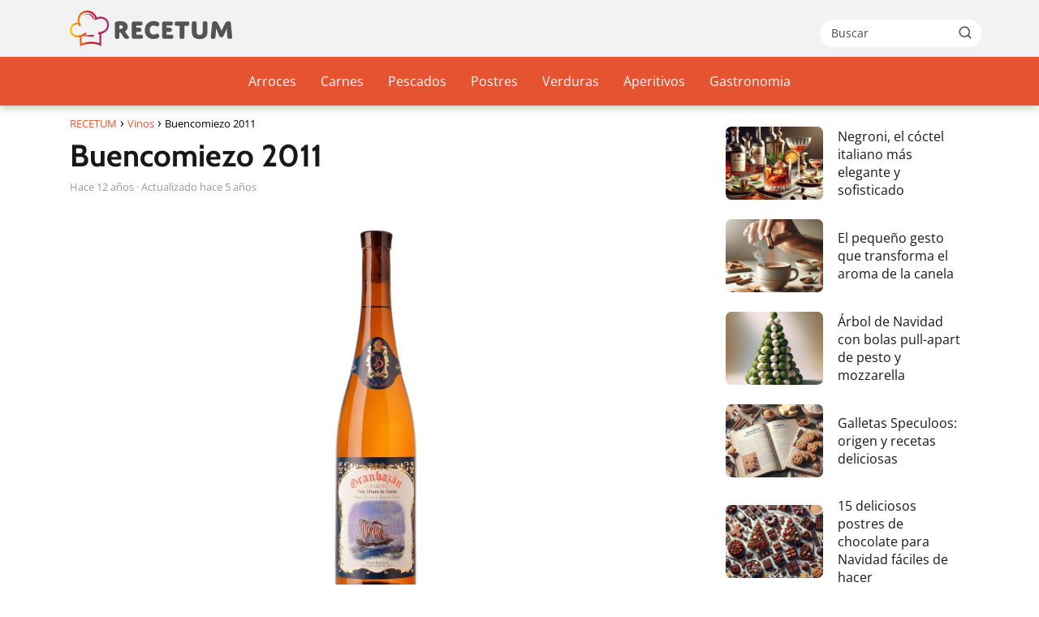

--- FILE ---
content_type: text/html; charset=UTF-8
request_url: https://www.recetum.com/buencomiezo-2011/
body_size: 17351
content:
<!DOCTYPE html><html lang="es" ><head><script data-no-optimize="1">var litespeed_docref=sessionStorage.getItem("litespeed_docref");litespeed_docref&&(Object.defineProperty(document,"referrer",{get:function(){return litespeed_docref}}),sessionStorage.removeItem("litespeed_docref"));</script> <meta charset="UTF-8"><meta name="viewport" content="width=device-width, initial-scale=1.0, maximum-scale=2.0"><meta name='robots' content='index, follow, max-image-preview:large, max-snippet:-1, max-video-preview:-1'/><link rel="dns-prefetch" href="https://www.googletagmanager.com"><link rel="preconnect" href="https://www.googletagmanager.com" crossorigin><link rel="preconnect" href="https://pagead2.googlesyndication.com" crossorigin><link rel="preconnect" href="https://googleads.g.doubleclick.net" crossorigin><link rel="preconnect" href="https://tpc.googlesyndication.com" crossorigin><link rel="preconnect" href="https://stats.g.doubleclick.net" crossorigin><link rel="preconnect" href="https://cm.g.doubleclick.net" crossorigin><link rel="preload" href="https://securepubads.g.doubleclick.net/tag/js/gpt.js" as="script"><script id="google_gtagjs-js-consent-mode-data-layer" type="litespeed/javascript">window.dataLayer=window.dataLayer||[];function gtag(){dataLayer.push(arguments)}gtag('consent','default',{"ad_personalization":"denied","ad_storage":"denied","ad_user_data":"denied","analytics_storage":"denied","functionality_storage":"denied","security_storage":"denied","personalization_storage":"denied","region":["AT","BE","BG","CH","CY","CZ","DE","DK","EE","ES","FI","FR","GB","GR","HR","HU","IE","IS","IT","LI","LT","LU","LV","MT","NL","NO","PL","PT","RO","SE","SI","SK"],"wait_for_update":500});window._googlesitekitConsentCategoryMap={"statistics":["analytics_storage"],"marketing":["ad_storage","ad_user_data","ad_personalization"],"functional":["functionality_storage","security_storage"],"preferences":["personalization_storage"]};window._googlesitekitConsents={"ad_personalization":"denied","ad_storage":"denied","ad_user_data":"denied","analytics_storage":"denied","functionality_storage":"denied","security_storage":"denied","personalization_storage":"denied","region":["AT","BE","BG","CH","CY","CZ","DE","DK","EE","ES","FI","FR","GB","GR","HR","HU","IE","IS","IT","LI","LT","LU","LV","MT","NL","NO","PL","PT","RO","SE","SI","SK"],"wait_for_update":500}</script> <title>Buencomiezo 2011</title><meta name="description" content="Buencomiezo 2011"/><link rel="canonical" href="https://www.recetum.com/buencomiezo-2011/"/><meta property="og:locale" content="es_ES"/><meta property="og:type" content="article"/><meta property="og:title" content="Buencomiezo 2011"/><meta property="og:description" content="Buencomiezo 2011"/><meta property="og:url" content="https://www.recetum.com/buencomiezo-2011/"/><meta property="og:site_name" content="RECETUM"/><meta property="article:published_time" content="2013-12-16T08:00:15+00:00"/><meta property="article:modified_time" content="2020-08-08T16:22:11+00:00"/><meta property="og:image" content="https://www.recetum.com/wp-content/uploads/2013/12/buencomiezo-2011.jpg"/><meta property="og:image:width" content="350"/><meta property="og:image:height" content="501"/><meta property="og:image:type" content="image/jpeg"/><meta name="author" content="Recetum"/><meta name="twitter:card" content="summary_large_image"/><meta name="twitter:label1" content="Escrito por"/><meta name="twitter:data1" content="Recetum"/><meta name="twitter:label2" content="Tiempo de lectura"/><meta name="twitter:data2" content="2 minutos"/> <script type="application/ld+json" class="yoast-schema-graph">{"@context":"https://schema.org","@graph":[{"@type":"Article","@id":"https://www.recetum.com/buencomiezo-2011/#article","isPartOf":{"@id":"https://www.recetum.com/buencomiezo-2011/"},"author":{"name":"Recetum","@id":"https://www.recetum.com/#/schema/person/fa5533d4df50d8de2688ed9284218ddc"},"headline":"Buencomiezo 2011","datePublished":"2013-12-16T08:00:15+00:00","dateModified":"2020-08-08T16:22:11+00:00","mainEntityOfPage":{"@id":"https://www.recetum.com/buencomiezo-2011/"},"wordCount":426,"publisher":{"@id":"https://www.recetum.com/#organization"},"image":{"@id":"https://www.recetum.com/buencomiezo-2011/#primaryimage"},"thumbnailUrl":"https://www.recetum.com/wp-content/uploads/2013/12/buencomiezo-2011.jpg","articleSection":["Gastrobierzo","Notas de cata","Vinos"],"inLanguage":"es"},{"@type":"WebPage","@id":"https://www.recetum.com/buencomiezo-2011/","url":"https://www.recetum.com/buencomiezo-2011/","name":"Buencomiezo 2011","isPartOf":{"@id":"https://www.recetum.com/#website"},"primaryImageOfPage":{"@id":"https://www.recetum.com/buencomiezo-2011/#primaryimage"},"image":{"@id":"https://www.recetum.com/buencomiezo-2011/#primaryimage"},"thumbnailUrl":"https://www.recetum.com/wp-content/uploads/2013/12/buencomiezo-2011.jpg","datePublished":"2013-12-16T08:00:15+00:00","dateModified":"2020-08-08T16:22:11+00:00","description":"Buencomiezo 2011","inLanguage":"es","potentialAction":[{"@type":"ReadAction","target":["https://www.recetum.com/buencomiezo-2011/"]}]},{"@type":"ImageObject","inLanguage":"es","@id":"https://www.recetum.com/buencomiezo-2011/#primaryimage","url":"https://www.recetum.com/wp-content/uploads/2013/12/buencomiezo-2011.jpg","contentUrl":"https://www.recetum.com/wp-content/uploads/2013/12/buencomiezo-2011.jpg","width":350,"height":501,"caption":"Buencomiezo 2011 1"},{"@type":"WebSite","@id":"https://www.recetum.com/#website","url":"https://www.recetum.com/","name":"RECETUM","description":"Tu web de recetas gastronómicas","publisher":{"@id":"https://www.recetum.com/#organization"},"potentialAction":[{"@type":"SearchAction","target":{"@type":"EntryPoint","urlTemplate":"https://www.recetum.com/?s={search_term_string}"},"query-input":{"@type":"PropertyValueSpecification","valueRequired":true,"valueName":"search_term_string"}}],"inLanguage":"es"},{"@type":"Organization","@id":"https://www.recetum.com/#organization","name":"RECETUM","url":"https://www.recetum.com/","logo":{"@type":"ImageObject","inLanguage":"es","@id":"https://www.recetum.com/#/schema/logo/image/","url":"https://www.recetum.com/wp-content/uploads/2025/06/recetum-logo-2025.svg","contentUrl":"https://www.recetum.com/wp-content/uploads/2025/06/recetum-logo-2025.svg","width":352,"height":77,"caption":"RECETUM"},"image":{"@id":"https://www.recetum.com/#/schema/logo/image/"}},{"@type":"Person","@id":"https://www.recetum.com/#/schema/person/fa5533d4df50d8de2688ed9284218ddc","name":"Recetum"}]}</script> <link rel='dns-prefetch' href='//www.googletagmanager.com'/><link rel='dns-prefetch' href='//pagead2.googlesyndication.com'/><style id='wp-img-auto-sizes-contain-inline-css' type='text/css'>img:is([sizes=auto i],[sizes^="auto," i]){contain-intrinsic-size:3000px 1500px}/*# sourceURL=wp-img-auto-sizes-contain-inline-css */</style><link data-optimized="2" rel="stylesheet" href="https://www.recetum.com/wp-content/litespeed/css/6eadbe1e0acdf91614c64fe04562e2d8.css?ver=3503f" /><style id='classic-theme-styles-inline-css' type='text/css'>/*! This file is auto-generated */.wp-block-button__link{color:#fff;background-color:#32373c;border-radius:9999px;box-shadow:none;text-decoration:none;padding:calc(.667em + 2px) calc(1.333em + 2px);font-size:1.125em}.wp-block-file__button{background:#32373c;color:#fff;text-decoration:none}/*# sourceURL=/wp-includes/css/classic-themes.min.css */</style><style id='asap-style-inline-css' type='text/css'>body {font-family: 'Open Sans', sans-serif !important;background: #FFFFFF;font-weight: 400 !important;}h1,h2,h3,h4,h5,h6 {font-family: 'Cabin', sans-serif !important;font-weight: 700;line-height: 1.3;}h1 {color:#181818}h2,h5,h6{color:#181818}h3{color:#181818}h4{color:#181818}.home-categories .article-loop:hover h3,.home-categories .article-loop:hover p {color:#181818 !important;}.grid-container .grid-item h2 {font-family: 'Cabin', sans-serif !important;font-weight: 700;font-size: 25px !important;line-height: 1.3;}.design-3 .grid-container .grid-item h2,.design-3 .grid-container .grid-item h2 {font-size: 25px !important;}.home-categories h2 {font-family: 'Cabin', sans-serif !important;font-weight: 700;font-size: calc(25px - 4px) !important;line-height: 1.3;}.home-categories .featured-post h3 {font-family: 'Cabin', sans-serif !important;font-weight: 700 !important;font-size: 25px !important;line-height: 1.3;}.home-categories .article-loop h3,.home-categories .regular-post h3 {font-family: 'Cabin', sans-serif !important;font-weight: 700 !important;}.home-categories .regular-post h3 {font-size: calc(18px - 1px) !important;}.home-categories .article-loop h3,.design-3 .home-categories .regular-post h3 {font-size: 18px !important;}.article-loop p,.article-loop h2,.article-loop h3,.article-loop h4,.article-loop span.entry-title, .related-posts p,.last-post-sidebar p,.woocommerce-loop-product__title {font-family: 'Open Sans', sans-serif !important;font-size: 18px !important;font-weight: 400 !important;}.article-loop-featured p,.article-loop-featured h2,.article-loop-featured h3 {font-family: 'Open Sans', sans-serif !important;font-size: 18px !important;font-weight: bold !important;}.article-loop .show-extract p,.article-loop .show-extract span {font-family: 'Open Sans', sans-serif !important;font-weight: 400 !important;}.home-categories .content-area .show-extract p {font-size: calc(18px - 2px) !important;}a {color: #e65330;}.the-content .post-index span,.des-category .post-index span {font-size:18px;}.the-content .post-index li,.the-content .post-index a,.des-category .post-index li,.des-category .post-index a,.comment-respond > p > span > a,.asap-pros-cons-title span,.asap-pros-cons ul li span,.woocommerce #reviews #comments ol.commentlist li .comment-text p,.woocommerce #review_form #respond p,.woocommerce .comment-reply-title,.woocommerce form .form-row label, .woocommerce-page form .form-row label {font-size: calc(18px - 2px);}.content-tags a,.tagcloud a {border:1px solid #e65330;}.content-tags a:hover,.tagcloud a:hover {color: #e6533099;}p,.the-content ul li,.the-content ol li,.content-wc ul li.content-wc ol li {color: #181818;font-size: 18px;line-height: 1.6;}.comment-author cite,.primary-sidebar ul li a,.woocommerce ul.products li.product .price,span.asap-author,.content-cluster .show-extract span,.home-categories h2 a {color: #181818;}.comment-body p,#commentform input,#commentform textarea{font-size: calc(18px - 2px);}.social-title,.primary-sidebar ul li a {font-size: calc(18px - 3px);}.breadcrumb a,.breadcrumb span,.woocommerce .woocommerce-breadcrumb {font-size: calc(18px - 5px);}.content-footer p,.content-footer li,.content-footer .widget-bottom-area,.search-header input:not([type=submit]):not([type=radio]):not([type=checkbox]):not([type=file]) {font-size: calc(18px - 4px) !important;}.search-header input:not([type=submit]):not([type=radio]):not([type=checkbox]):not([type=file]) {border:1px solid #FFFFFF26 !important;}h1 {font-size: 38px;}.archive .content-loop h1 {font-size: calc(38px - 2px);}.asap-hero h1 {font-size: 32px;}h2 {font-size: 32px;}h3 {font-size: 28px;}h4 {font-size: 23px;}.site-header,#cookiesbox {background: #e65330;}.site-header-wc a span.count-number {border:1px solid #FFFFFF;}.content-footer {background: #e65330;}.comment-respond > p,.area-comentarios ol > p,.error404 .content-loop p + p,.search .content-loop .search-home + p {border-bottom:1px solid #e65330}.home-categories h2:after,.toc-rapida__item.is-active::before {background: #e65330}.pagination a,.nav-links a,.woocommerce #respond input#submit,.woocommerce a.button, .woocommerce button.button,.woocommerce input.button,.woocommerce #respond input#submit.alt,.woocommerce a.button.alt,.woocommerce button.button.alt,.woocommerce input.button.alt,.wpcf7-form input.wpcf7-submit,.woocommerce-pagination .page-numbers a,.woocommerce-pagination .page-numbers span {background: #e65330;color: #FFFFFF !important;}.woocommerce div.product .woocommerce-tabs ul.tabs li.active {border-bottom: 2px solid #e65330;}.pagination a:hover,.nav-links a:hover,.woocommerce-pagination .page-numbers a:hover,.woocommerce-pagination .page-numbers span:hover {background: #e65330B3;}.woocommerce-pagination .page-numbers .current {background: #FFFFFF;color: #181818 !important;}.article-loop a span.entry-title{color:#181818 !important;}.article-loop a:hover p,.article-loop a:hover h2,.article-loop a:hover h3,.article-loop a:hover span.entry-title,.home-categories-h2 h2 a:hover {color: #e65330 !important;}.article-loop.custom-links a:hover span.entry-title,.asap-loop-horizontal .article-loop a:hover span.entry-title {color: #181818 !important;}#commentform input,#commentform textarea {border: 2px solid #e65330;font-weight: 400 !important;}.content-loop,.content-loop-design {max-width: 1140px;}.site-header-content,.site-header-content-top {max-width: 1140px;}.content-footer {max-width: calc(1140px - 32px); }.content-footer-social {background: #e653301A;}.content-single {max-width: 1140px;}.content-page {max-width: 1140px;}.content-wc {max-width: 980px;}.reply a,.go-top {background: #e65330;color: #FFFFFF;}.reply a {border: 2px solid #e65330;}#commentform input[type=submit] {background: #e65330;color: #FFFFFF;}.site-header a,header,header label,.site-name h1 {color: #FFFFFF;}.content-footer a,.content-footer p,.content-footer .widget-area,.content-footer .widget-content-footer-bottom {color: #FFFFFF;}header .line {background: #FFFFFF;}.site-logo img {max-width: 200px;width:100%;}.content-footer .logo-footer img {max-width: 200px;}.search-header {margin-left: 0px;}.primary-sidebar {width:300px;}p.sidebar-title {font-size:calc(18px + 1px);}.comment-respond > p,.area-comentarios ol > p,.asap-subtitle,.asap-subtitle p {font-size:calc(18px + 2px);}.popular-post-sidebar ol a {color:#181818;font-size:calc(18px - 2px);}.popular-post-sidebar ol li:before,.primary-sidebar div ul li:before {border-color: #e65330;}.search-form input[type=submit] {background:#e65330;}.search-form {border:2px solid #e65330;}.sidebar-title:after {background:#e65330;}.single-nav .nav-prev a:before, .single-nav .nav-next a:before {border-color:#e65330;}.single-nav a {color:#181818;font-size:calc(18px - 3px);}.the-content .post-index {border-top:2px solid #e65330;}.the-content .post-index #show-table {color:#e65330;font-size: calc(18px - 3px);font-weight: 400;}.the-content .post-index .btn-show {font-size: calc(18px - 3px) !important;}.search-header form {width:200px;}.site-header .site-header-wc svg {stroke:#FFFFFF;}.item-featured {color:#FFFFFF;background:#e65330;}.item-new {color:#FFFFFF;background:#e83030;}.asap-style1.asap-popular ol li:before {border:1px solid #181818;}.asap-style2.asap-popular ol li:before {border:2px solid #e65330;}.category-filters a.checked .checkbox {background-color: #e65330; border-color: #e65330;background-image: url('data:image/svg+xml;charset=UTF-8,<svg viewBox="0 0 16 16" fill="%23FFFFFF" xmlns="http://www.w3.org/2000/svg"><path d="M5.5 11.793l-3.646-3.647.708-.707L5.5 10.379l6.646-6.647.708.707-7.354 7.354z"/></svg>');}.category-filters a:hover .checkbox {border-color: #e65330;}.design-2 .content-area.latest-post-container,.design-3 .regular-posts {grid-template-columns: repeat(3, 1fr);}.checkbox .check-table svg {stroke:#e65330;}html{scroll-behavior:smooth;}.article-content,#commentform input, #commentform textarea,.reply a,.woocommerce #respond input#submit, .woocommerce #respond input#submit.alt,.woocommerce-address-fields__field-wrapper input,.woocommerce-EditAccountForm input,.wpcf7-form input,.wpcf7-form textarea,.wpcf7-form input.wpcf7-submit,.grid-container .grid-item,.design-1 .featured-post-img,.design-1 .regular-post-img,.design-1 .lastest-post-img,.design-2 .featured-post-img,.design-2 .regular-post-img,.design-2 .lastest-post-img,.design-2 .grid-item,.design-2 .grid-item .grid-image-container,.design-2 .regular-post,.home.design-2.asap-box-design .article-loop,.design-3 .featured-post-img,.design-3 .regular-post-img,.design-3 .lastest-post-img {border-radius: 7px !important;}.pagination a, .pagination span, .nav-links a {border-radius:50%;min-width:2.5rem;}.reply a {padding:6px 8px !important;}.asap-icon,.asap-icon-single {border-radius:50%;}.asap-icon{margin-right:1px;padding:.6rem !important;}.content-footer-social {border-top-left-radius:7px;border-top-right-radius:7px;}.item-featured,.item-new,.average-rating-loop {border-radius:2px;}.content-item-category > span {border-top-left-radius: 3px;border-top-right-radius: 3px;}.woocommerce span.onsale,.woocommerce a.button,.woocommerce button.button, .woocommerce input.button, .woocommerce a.button.alt, .woocommerce button.button.alt, .woocommerce input.button.alt,.product-gallery-summary .quantity input,#add_payment_method table.cart input,.woocommerce-cart table.cart input, .woocommerce-checkout table.cart input,.woocommerce div.product form.cart .variations select {border-radius:2rem !important;}.search-home input {border-radius:2rem !important;padding: 0.875rem 1.25rem !important;}.search-home button.s-btn {margin-right:1.25rem !important;}#cookiesbox p,#cookiesbox a {color: #FFFFFF;}#cookiesbox button {background: #FFFFFF;color:#e65330;}@media (max-width: 1050px) and (min-width:481px) {.article-loop-featured .article-image-featured {border-radius: 7px !important;}}@media (min-width:1050px) { #autocomplete-results {border-radius:3px;}ul.sub-menu,ul.sub-menu li {border-radius:7px;}.search-header input {border-radius:2rem !important;padding: 0 3 0 .85rem !important;}.search-header button.s-btn {width:2.65rem !important;}.site-header .asap-icon svg { stroke: #FFFFFF !important;}}@media (min-width:1050px) {.content-footer {border-top-left-radius:7px;border-top-right-radius:7px;}}.article-content {height:196px;}.content-thin .content-cluster .article-content {height:160px !important;}.last-post-sidebar .article-content {height: 140px;margin-bottom: 8px}.related-posts .article-content {height: 120px;}.asap-box-design .related-posts .article-content {min-height:120px !important;}.asap-box-design .content-thin .content-cluster .article-content {heigth:160px !important;min-height:160px !important;}@media (max-width:1050px) { .last-post-sidebar .article-content,.related-posts .article-content {height: 150px !important}}@media (max-width: 480px) {.article-content {height: 180px}}@media (min-width:480px){.asap-box-design .article-content:not(.asap-box-design .last-post-sidebar .article-content) {min-height:196px;}.asap-loop-horizontal .content-thin .asap-columns-1 .content-cluster .article-image,.asap-loop-horizontal .content-thin .asap-columns-1 .content-cluster .article-content {height:100% !important;}.asap-loop-horizontal .asap-columns-1 .article-image:not(.asap-loop-horizontal .last-post-sidebar .asap-columns-1 .article-image), .asap-loop-horizontal .asap-columns-1 .article-content:not(.asap-loop-horizontal .last-post-sidebar .asap-columns-1 .article-content) {height:100% !important;}.asap-loop-horizontal .asap-columns-2 .article-image,.asap-loop-horizontal .asap-columns-2 .article-content,.asap-loop-horizontal .content-thin .asap-columns-2 .content-cluster .article-image,.asap-loop-horizontal .content-thin .asap-columns-2 .content-cluster .article-content {min-height:140px !important;height:100% !important;}.asap-loop-horizontal .asap-columns-3 .article-image,.asap-loop-horizontal .asap-columns-3 .article-content,.asap-loop-horizontal .content-thin .asap-columns-3 .content-cluster .article-image,.asap-loop-horizontal .content-thin .asap-columns-3 .content-cluster .article-content {min-height:120px !important;height:100% !important;}.asap-loop-horizontal .asap-columns-4 .article-image,.asap-loop-horizontal .asap-columns-4 .article-content,.asap-loop-horizontal .content-thin .asap-columns-4 .content-cluster .article-image,.asap-loop-horizontal .content-thin .asap-columns-4.content-cluster .article-content {min-height:100px !important;height:100% !important;}.asap-loop-horizontal .asap-columns-5 .article-image,.asap-loop-horizontal .asap-columns-5 .article-content,.asap-loop-horizontal .content-thin .asap-columns-5 .content-cluster .article-image,.asap-loop-horizontal .content-thin .asap-columns-5 .content-cluster .article-content {min-height:90px !important;height:100% !important;}}@media(max-width:1050px) {.the-content .post-index {position:sticky;margin-top: 0 !important;box-shadow: 0 10px 30px rgba(0, 0, 0, 0.15);z-index:9;}.asap-box-design .the-content .post-index.width100vw {box-shadow: 0 10px 30px rgba(0, 0, 0, 0.15) !important;}.the-content .post-index li{margin-left:2px !important;}#index-table{display:none;}.check-table svg {transform: rotateX(180deg);}.asap-content-box {overflow:visible !important;}.asap-box-design .post-thumbnail {margin:1rem 0 !important;border-top-right-radius: 0.5rem;border-top-left-radius: 0.5rem;overflow: hidden;}.asap-back {z-index:9 !important;}}@media(min-width:1050px) {.the-content .post-index .btn-show {display:none !important;}}@media(max-width:1050px) {.the-content .post-index {top:0px;z-index:99999;}}.the-content .post-index {background:#e653301A !important;border:1px solid #e65330 !important;}.the-content .post-index .checkbox .check-table svg {stroke-width:1 !important;}@media(max-width:1050px) {.the-content .post-index {background:#fff !important;}}@media(max-width: 480px) {h1, .archive .content-loop h1 {font-size: calc(38px - 8px);}.asap-hero h1 {font-size: calc(32px - 8px);}h2 {font-size: calc(32px - 4px);}h3 {font-size: calc(28px - 4px);}.article-loop-featured .article-image-featured {border-radius: 7px !important;}}@media(min-width:1050px) {.content-thin {width: calc(95% - 300px);}#menu>ul {font-size: calc(18px - 2px);} #menu ul .menu-item-has-children:after {border: solid #FFFFFF;border-width: 0 2px 2px 0;}}@media(max-width:1050px) {#menu ul li .sub-menu li a:hover { color:#e65330 !important;}#menu ul>li ul>li>a{font-size: calc(18px - 2px);}}.last-post-sidebar {padding:0;margin-bottom:2rem !important;}.last-post-sidebar .article-loop a {display:flex !important;align-items: center;}.last-post-sidebar .article-loop p {width:100%;text-align:left !important;margin-bottom:0;font-size: calc(18px - 2px) !important;}.last-post-sidebar .article-content {margin-bottom:0 !important;margin-right:.5rem;min-width:120px;}.last-post-sidebar .article-image {height:90px !important;min-width:120px;}.last-post-sidebar article {margin-bottom:1.5rem !important;}.asap-box-design .last-post-sidebar .article-loop a {flex-direction: row;}.asap-box-design .last-post-sidebar .asap-box-container p {margin-bottom:0 !important;padding:0 10px 0 10px !important;} .asap-box-design .last-post-sidebar article:last-child { margin-bottom:3.5rem !important;}.last-post-sidebar .article-content {height:90px !important;}.asap-date-loop {font-size: calc(18px - 5px) !important;text-align:center;}.the-content h2:before,.the-content h2 span:before {margin-top: -70px;height: 70px; }.asap-content-logo-top {background: #f2f2f2;}.site-header-content{justify-content:center;}@media (max-width: 1050px){.site-logo img{max-height:36px;}#menu { margin-top: 60px;}.asap-content-logo-top {padding: 0 1rem !important;z-index: 9999;width: 100%;height:60px;}}@media (min-width: 1050px){.site-header-content-top {padding-left:1rem;padding-rigth:1rem;justify-content:space-between;}}@media (max-width: 1050px){.asap-content-logo-top {position:fixed;}}@media(min-width:1050px) {.site-header {box-shadow: 0 1px 12px rgb(0 0 0 / 30%);}.asap-content-logo-top {position: relative;z-index:9999;overflow:hidden;}}@media(max-width:1050px) {.asap-content-logo-top {box-shadow: 0 1px 12px rgb(0 0 0 / 30%);}}.content-footer .widget-area {padding-right:2rem;}footer {background: #e65330;}.content-footer {padding:20px;}.content-footer p.widget-title {margin-bottom:10px;}.content-footer .logo-footer {width:100%;align-items:flex-start;}.content-footer-social {width: 100%;}.content-single,content-page {margin-bottom:2rem;}.content-footer-social > div {max-width: calc(1140px - 32px);margin:0 auto;}.content-footer .widget-bottom-area {margin-top:1.25rem;}.content-footer .widget-bottom-title {display: none;}@media (min-width:1050px) {.content-footer {padding:30px 0;}.content-footer .logo-footer {margin:0 1rem 0 0 !important;padding-right:2rem !important;}}@media (max-width:1050px) {.content-footer .logo-footer {margin:0 0 1rem 0 !important;}.content-footer .widget-area {margin-top:2rem !important;}}@media (max-width: 1050px) {header label {width: 64px;height: 64px;position: fixed;padding:0;right: 1.5rem;bottom: 6rem;border-radius: 50%;-webkit-box-shadow: 0px 4px 8px 0px rgba(0,0,0,0.5);box-shadow: 0px 4px 8px 0px rgba(0,0,0,0.5);background-color: #fff;-webkit-transition: 300ms ease all;transition: 300ms ease all;z-index:101;display: flex;align-items: center;}.site-header-content {justify-content: center;}.line {background:#282828 !important;}.circle {margin:0 auto;width: 24px;height: 24px;}}@media (max-width: 1050px) {#menu {margin-top: 30px !important;}}.search-header input {background:#FFFFFF !important;}.search-header button.s-btn,.search-header input::placeholder {color: #484848 !important;opacity:1 !important;}.search-header button.s-btn:hover {opacity:.7 !important;}.search-header input:not([type=submit]):not([type=radio]):not([type=checkbox]):not([type=file]) {border-color: #FFFFFF !important;}@media(min-width:768px) {.design-1 .grid-container .grid-item.item-2 h2,.design-1 .grid-container .grid-item.item-4 h2 {font-size: calc(25px - 8px) !important;}}@media (max-width: 768px) {.woocommerce ul.products[class*="columns-"] li.product,.woocommerce-page ul.products[class*="columns-"] li.product {width: 50% !important;}}.asap-megamenu-overlay.asap-megamenu-dropdown .asap-megamenu-container {width: 100%;padding: 0;}@media (min-width: 1050px) {.asap-megamenu-overlay.asap-megamenu-dropdown .asap-megamenu-container {max-width: calc(1140px - 2rem) !important;width: calc(1140px - 2rem) !important;margin: 0 auto !important;}}.asap-megamenu-overlay.asap-megamenu-dropdown .asap-megamenu-header,.asap-megamenu-overlay.asap-megamenu-dropdown .asap-megamenu-content {padding-left: 1rem;padding-right: 1rem;}/*# sourceURL=asap-style-inline-css */</style><link rel='shortlink' href='https://www.recetum.com/?p=12252'/><style type="text/css">.aawp .aawp-tb__row--highlight{background-color:#256aaf;}.aawp .aawp-tb__row--highlight{color:#fff;}.aawp .aawp-tb__row--highlight a{color:#fff;}</style><meta name="generator" content="Site Kit by Google 1.170.0"/><meta name="theme-color" content="#f2f2f2"><link rel="preload" as="image" href="https://www.recetum.com/wp-content/uploads/2013/12/buencomiezo-2011.jpg" imagesrcset="https://www.recetum.com/wp-content/uploads/2013/12/buencomiezo-2011.jpg 350w, https://www.recetum.com/wp-content/uploads/2013/12/buencomiezo-2011-42x60.jpg 42w" imagesizes="(max-width: 350px) 100vw, 350px"/><style>@font-face { font-family: "Open Sans"; font-style: normal; font-weight: 400; src: local(""), url("https://www.recetum.com/wp-content/themes/asap/assets/fonts/open-sans-400.woff2") format("woff2"), url("https://www.recetum.com/wp-content/themes/asap/assets/fonts/open-sans-400.woff") format("woff"); font-display: swap; } @font-face { font-family: "Open Sans"; font-style: normal; font-weight: 700; src: local(""), url("https://www.recetum.com/wp-content/themes/asap/assets/fonts/open-sans-700.woff2") format("woff2"), url("https://www.recetum.com/wp-content/themes/asap/assets/fonts/open-sans-700.woff") format("woff"); font-display: swap; } @font-face { font-family: "Cabin"; font-style: normal; font-weight: 700; src: local(""), url("https://www.recetum.com/wp-content/themes/asap/assets/fonts/cabin-700.woff2") format("woff2"), url("https://www.recetum.com/wp-content/themes/asap/assets/fonts/cabin-700.woff") format("woff"); font-display: swap; }</style> <script type="application/ld+json">{"@context":"http:\/\/schema.org","@type":"Organization","name":"RECETUM","alternateName":"Tu web de recetas gastron\u00f3micas","url":"https:\/\/www.recetum.com","logo":"https:\/\/www.recetum.com\/wp-content\/uploads\/2025\/06\/recetum-logo-2025.svg"}</script> <script type="application/ld+json">{"@context":"https:\/\/schema.org","@type":"Article","mainEntityOfPage":{"@type":"WebPage","@id":"https:\/\/www.recetum.com\/buencomiezo-2011\/"},"headline":"Buencomiezo 2011","image":{"@type":"ImageObject","url":"https:\/\/www.recetum.com\/wp-content\/uploads\/2013\/12\/buencomiezo-2011.jpg"},"author":{"@type":"Person","name":"Recetum","sameAs":"https:\/\/www.recetum.com\/author\/raulfg\/"},"publisher":{"@type":"Organization","name":"RECETUM","logo":{"@type":"ImageObject","url":"https:\/\/www.recetum.com\/wp-content\/uploads\/2025\/06\/recetum-logo-2025.svg"}},"datePublished":"2013-12-16T10:00:15+01:00","dateModified":"2020-08-08T17:22:11+01:00"}</script> <script type="application/ld+json">{"@context":"https:\/\/schema.org","@type":"WebSite","url":"https:\/\/www.recetum.com","potentialAction":{"@type":"SearchAction","target":{"@type":"EntryPoint","urlTemplate":"https:\/\/www.recetum.com\/?s={s}"},"query-input":"required name=s"}}</script> <meta name="google-adsense-platform-account" content="ca-host-pub-2644536267352236"><meta name="google-adsense-platform-domain" content="sitekit.withgoogle.com"><script type="litespeed/javascript" data-src="https://pagead2.googlesyndication.com/pagead/js/adsbygoogle.js?client=ca-pub-1100487810726127&amp;host=ca-host-pub-2644536267352236" crossorigin="anonymous"></script><script type="litespeed/javascript" data-src="https://pagead2.googlesyndication.com/pagead/js/adsbygoogle.js?client=ca-pub-9350942444768441" crossorigin="anonymous"></script><link rel="icon" href="https://www.recetum.com/wp-content/uploads/2025/06/recetum-favicon.svg" sizes="32x32"/><link rel="icon" href="https://www.recetum.com/wp-content/uploads/2025/06/recetum-favicon.svg" sizes="192x192"/><link rel="apple-touch-icon" href="https://www.recetum.com/wp-content/uploads/2025/06/recetum-favicon.svg"/><meta name="msapplication-TileImage" content="https://www.recetum.com/wp-content/uploads/2025/06/recetum-favicon.svg"/><style id='global-styles-inline-css' type='text/css'>:root{--wp--preset--aspect-ratio--square: 1;--wp--preset--aspect-ratio--4-3: 4/3;--wp--preset--aspect-ratio--3-4: 3/4;--wp--preset--aspect-ratio--3-2: 3/2;--wp--preset--aspect-ratio--2-3: 2/3;--wp--preset--aspect-ratio--16-9: 16/9;--wp--preset--aspect-ratio--9-16: 9/16;--wp--preset--color--black: #000000;--wp--preset--color--cyan-bluish-gray: #abb8c3;--wp--preset--color--white: #ffffff;--wp--preset--color--pale-pink: #f78da7;--wp--preset--color--vivid-red: #cf2e2e;--wp--preset--color--luminous-vivid-orange: #ff6900;--wp--preset--color--luminous-vivid-amber: #fcb900;--wp--preset--color--light-green-cyan: #7bdcb5;--wp--preset--color--vivid-green-cyan: #00d084;--wp--preset--color--pale-cyan-blue: #8ed1fc;--wp--preset--color--vivid-cyan-blue: #0693e3;--wp--preset--color--vivid-purple: #9b51e0;--wp--preset--gradient--vivid-cyan-blue-to-vivid-purple: linear-gradient(135deg,rgb(6,147,227) 0%,rgb(155,81,224) 100%);--wp--preset--gradient--light-green-cyan-to-vivid-green-cyan: linear-gradient(135deg,rgb(122,220,180) 0%,rgb(0,208,130) 100%);--wp--preset--gradient--luminous-vivid-amber-to-luminous-vivid-orange: linear-gradient(135deg,rgb(252,185,0) 0%,rgb(255,105,0) 100%);--wp--preset--gradient--luminous-vivid-orange-to-vivid-red: linear-gradient(135deg,rgb(255,105,0) 0%,rgb(207,46,46) 100%);--wp--preset--gradient--very-light-gray-to-cyan-bluish-gray: linear-gradient(135deg,rgb(238,238,238) 0%,rgb(169,184,195) 100%);--wp--preset--gradient--cool-to-warm-spectrum: linear-gradient(135deg,rgb(74,234,220) 0%,rgb(151,120,209) 20%,rgb(207,42,186) 40%,rgb(238,44,130) 60%,rgb(251,105,98) 80%,rgb(254,248,76) 100%);--wp--preset--gradient--blush-light-purple: linear-gradient(135deg,rgb(255,206,236) 0%,rgb(152,150,240) 100%);--wp--preset--gradient--blush-bordeaux: linear-gradient(135deg,rgb(254,205,165) 0%,rgb(254,45,45) 50%,rgb(107,0,62) 100%);--wp--preset--gradient--luminous-dusk: linear-gradient(135deg,rgb(255,203,112) 0%,rgb(199,81,192) 50%,rgb(65,88,208) 100%);--wp--preset--gradient--pale-ocean: linear-gradient(135deg,rgb(255,245,203) 0%,rgb(182,227,212) 50%,rgb(51,167,181) 100%);--wp--preset--gradient--electric-grass: linear-gradient(135deg,rgb(202,248,128) 0%,rgb(113,206,126) 100%);--wp--preset--gradient--midnight: linear-gradient(135deg,rgb(2,3,129) 0%,rgb(40,116,252) 100%);--wp--preset--font-size--small: 13px;--wp--preset--font-size--medium: 20px;--wp--preset--font-size--large: 36px;--wp--preset--font-size--x-large: 42px;--wp--preset--spacing--20: 0.44rem;--wp--preset--spacing--30: 0.67rem;--wp--preset--spacing--40: 1rem;--wp--preset--spacing--50: 1.5rem;--wp--preset--spacing--60: 2.25rem;--wp--preset--spacing--70: 3.38rem;--wp--preset--spacing--80: 5.06rem;--wp--preset--shadow--natural: 6px 6px 9px rgba(0, 0, 0, 0.2);--wp--preset--shadow--deep: 12px 12px 50px rgba(0, 0, 0, 0.4);--wp--preset--shadow--sharp: 6px 6px 0px rgba(0, 0, 0, 0.2);--wp--preset--shadow--outlined: 6px 6px 0px -3px rgb(255, 255, 255), 6px 6px rgb(0, 0, 0);--wp--preset--shadow--crisp: 6px 6px 0px rgb(0, 0, 0);}:where(.is-layout-flex){gap: 0.5em;}:where(.is-layout-grid){gap: 0.5em;}body .is-layout-flex{display: flex;}.is-layout-flex{flex-wrap: wrap;align-items: center;}.is-layout-flex > :is(*, div){margin: 0;}body .is-layout-grid{display: grid;}.is-layout-grid > :is(*, div){margin: 0;}:where(.wp-block-columns.is-layout-flex){gap: 2em;}:where(.wp-block-columns.is-layout-grid){gap: 2em;}:where(.wp-block-post-template.is-layout-flex){gap: 1.25em;}:where(.wp-block-post-template.is-layout-grid){gap: 1.25em;}.has-black-color{color: var(--wp--preset--color--black) !important;}.has-cyan-bluish-gray-color{color: var(--wp--preset--color--cyan-bluish-gray) !important;}.has-white-color{color: var(--wp--preset--color--white) !important;}.has-pale-pink-color{color: var(--wp--preset--color--pale-pink) !important;}.has-vivid-red-color{color: var(--wp--preset--color--vivid-red) !important;}.has-luminous-vivid-orange-color{color: var(--wp--preset--color--luminous-vivid-orange) !important;}.has-luminous-vivid-amber-color{color: var(--wp--preset--color--luminous-vivid-amber) !important;}.has-light-green-cyan-color{color: var(--wp--preset--color--light-green-cyan) !important;}.has-vivid-green-cyan-color{color: var(--wp--preset--color--vivid-green-cyan) !important;}.has-pale-cyan-blue-color{color: var(--wp--preset--color--pale-cyan-blue) !important;}.has-vivid-cyan-blue-color{color: var(--wp--preset--color--vivid-cyan-blue) !important;}.has-vivid-purple-color{color: var(--wp--preset--color--vivid-purple) !important;}.has-black-background-color{background-color: var(--wp--preset--color--black) !important;}.has-cyan-bluish-gray-background-color{background-color: var(--wp--preset--color--cyan-bluish-gray) !important;}.has-white-background-color{background-color: var(--wp--preset--color--white) !important;}.has-pale-pink-background-color{background-color: var(--wp--preset--color--pale-pink) !important;}.has-vivid-red-background-color{background-color: var(--wp--preset--color--vivid-red) !important;}.has-luminous-vivid-orange-background-color{background-color: var(--wp--preset--color--luminous-vivid-orange) !important;}.has-luminous-vivid-amber-background-color{background-color: var(--wp--preset--color--luminous-vivid-amber) !important;}.has-light-green-cyan-background-color{background-color: var(--wp--preset--color--light-green-cyan) !important;}.has-vivid-green-cyan-background-color{background-color: var(--wp--preset--color--vivid-green-cyan) !important;}.has-pale-cyan-blue-background-color{background-color: var(--wp--preset--color--pale-cyan-blue) !important;}.has-vivid-cyan-blue-background-color{background-color: var(--wp--preset--color--vivid-cyan-blue) !important;}.has-vivid-purple-background-color{background-color: var(--wp--preset--color--vivid-purple) !important;}.has-black-border-color{border-color: var(--wp--preset--color--black) !important;}.has-cyan-bluish-gray-border-color{border-color: var(--wp--preset--color--cyan-bluish-gray) !important;}.has-white-border-color{border-color: var(--wp--preset--color--white) !important;}.has-pale-pink-border-color{border-color: var(--wp--preset--color--pale-pink) !important;}.has-vivid-red-border-color{border-color: var(--wp--preset--color--vivid-red) !important;}.has-luminous-vivid-orange-border-color{border-color: var(--wp--preset--color--luminous-vivid-orange) !important;}.has-luminous-vivid-amber-border-color{border-color: var(--wp--preset--color--luminous-vivid-amber) !important;}.has-light-green-cyan-border-color{border-color: var(--wp--preset--color--light-green-cyan) !important;}.has-vivid-green-cyan-border-color{border-color: var(--wp--preset--color--vivid-green-cyan) !important;}.has-pale-cyan-blue-border-color{border-color: var(--wp--preset--color--pale-cyan-blue) !important;}.has-vivid-cyan-blue-border-color{border-color: var(--wp--preset--color--vivid-cyan-blue) !important;}.has-vivid-purple-border-color{border-color: var(--wp--preset--color--vivid-purple) !important;}.has-vivid-cyan-blue-to-vivid-purple-gradient-background{background: var(--wp--preset--gradient--vivid-cyan-blue-to-vivid-purple) !important;}.has-light-green-cyan-to-vivid-green-cyan-gradient-background{background: var(--wp--preset--gradient--light-green-cyan-to-vivid-green-cyan) !important;}.has-luminous-vivid-amber-to-luminous-vivid-orange-gradient-background{background: var(--wp--preset--gradient--luminous-vivid-amber-to-luminous-vivid-orange) !important;}.has-luminous-vivid-orange-to-vivid-red-gradient-background{background: var(--wp--preset--gradient--luminous-vivid-orange-to-vivid-red) !important;}.has-very-light-gray-to-cyan-bluish-gray-gradient-background{background: var(--wp--preset--gradient--very-light-gray-to-cyan-bluish-gray) !important;}.has-cool-to-warm-spectrum-gradient-background{background: var(--wp--preset--gradient--cool-to-warm-spectrum) !important;}.has-blush-light-purple-gradient-background{background: var(--wp--preset--gradient--blush-light-purple) !important;}.has-blush-bordeaux-gradient-background{background: var(--wp--preset--gradient--blush-bordeaux) !important;}.has-luminous-dusk-gradient-background{background: var(--wp--preset--gradient--luminous-dusk) !important;}.has-pale-ocean-gradient-background{background: var(--wp--preset--gradient--pale-ocean) !important;}.has-electric-grass-gradient-background{background: var(--wp--preset--gradient--electric-grass) !important;}.has-midnight-gradient-background{background: var(--wp--preset--gradient--midnight) !important;}.has-small-font-size{font-size: var(--wp--preset--font-size--small) !important;}.has-medium-font-size{font-size: var(--wp--preset--font-size--medium) !important;}.has-large-font-size{font-size: var(--wp--preset--font-size--large) !important;}.has-x-large-font-size{font-size: var(--wp--preset--font-size--x-large) !important;}
/*# sourceURL=global-styles-inline-css */</style></head><body class="wp-singular single postid-12252 wp-theme-asap wp-child-theme-asap-child aawp-custom design-1"><div class="asap-content-logo-top"><div class="site-header-content-top"><div class="site-logo"><a href="https://www.recetum.com/" class="custom-logo-link" rel="home"><img data-lazyloaded="1" src="[data-uri]" width="352" height="77" data-src="https://www.recetum.com/wp-content/uploads/2025/06/recetum-logo-2025.svg" class="custom-logo" alt="RECETUM" decoding="async"/></a></div><div class="search-header"><form action="https://www.recetum.com/" method="get"> <input autocomplete="off" id="search-header" placeholder="Buscar" name="s" required> <button class="s-btn" type="submit" aria-label="Buscar"> <svg xmlns="http://www.w3.org/2000/svg" viewBox="0 0 24 24"> <circle cx="11" cy="11" r="8"></circle> <line x1="21" y1="21" x2="16.65" y2="16.65"></line> </svg> </button></form><div id="autocomplete-results"><ul id="results-list"></ul><div id="view-all-results" style="display: none;"> <a href="#" id="view-all-link" class="view-all-button">Ver todos los resultados</a></div></div></div></div></div><header class="site-header"><div class="site-header-content"><div> <input type="checkbox" id="btn-menu"/> <label id="nav-icon" for="btn-menu"><div class="circle nav-icon"> <span class="line top"></span> <span class="line middle"></span> <span class="line bottom"></span></div> </label><nav id="menu" itemscope="itemscope" itemtype="http://schema.org/SiteNavigationElement" role="navigation" ><ul id="menu-menu-1" class="header-menu"><li id="menu-item-10645" class="menu-item menu-item-type-taxonomy menu-item-object-category menu-item-10645"><a href="https://www.recetum.com/recetas/arroces/" itemprop="url">Arroces</a></li><li id="menu-item-10646" class="menu-item menu-item-type-taxonomy menu-item-object-category menu-item-10646"><a href="https://www.recetum.com/recetas/carnes/" itemprop="url">Carnes</a></li><li id="menu-item-10647" class="menu-item menu-item-type-taxonomy menu-item-object-category menu-item-10647"><a href="https://www.recetum.com/recetas/pescados/" itemprop="url">Pescados</a></li><li id="menu-item-10648" class="menu-item menu-item-type-taxonomy menu-item-object-category menu-item-10648"><a href="https://www.recetum.com/recetas/postres/" itemprop="url">Postres</a></li><li id="menu-item-10650" class="menu-item menu-item-type-taxonomy menu-item-object-category menu-item-10650"><a href="https://www.recetum.com/recetas/verduras/" itemprop="url">Verduras</a></li><li id="menu-item-104180" class="menu-item menu-item-type-taxonomy menu-item-object-category menu-item-104180"><a href="https://www.recetum.com/recetas/aperitivos/" itemprop="url">Aperitivos</a></li><li id="menu-item-11928" class="menu-item menu-item-type-taxonomy menu-item-object-category menu-item-11928"><a href="https://www.recetum.com/gastronomia/" itemprop="url">Gastronomia</a></li></ul></nav></div></div></header><main class="content-single"><article class="content-thin"><div role="navigation" aria-label="Breadcrumbs" class="breadcrumb-trail breadcrumbs" itemprop="breadcrumb"><ul class="breadcrumb" itemscope itemtype="http://schema.org/BreadcrumbList"><meta name="numberOfItems" content="3"/><meta name="itemListOrder" content="Ascending"/><li itemprop="itemListElement" itemscope itemtype="http://schema.org/ListItem" class="trail-item trail-begin"><a href="https://www.recetum.com/" rel="home" itemprop="item"><span itemprop="name">RECETUM</span></a><meta itemprop="position" content="1"/></li><li itemprop="itemListElement" itemscope itemtype="http://schema.org/ListItem" class="trail-item"><a href="https://www.recetum.com/vinos/" itemprop="item"><span itemprop="name">Vinos</span></a><meta itemprop="position" content="2"/></li><li itemprop="itemListElement" itemscope itemtype="http://schema.org/ListItem" class="trail-item trail-end"><span itemprop="name">Buencomiezo 2011</span><meta itemprop="position" content="3"/></li></ul></div><h1>Buencomiezo 2011</h1><div class="show-date"><p>hace 12 años<span class="asap-post-update"> · Actualizado hace 5 años</span></p></div><div class="post-thumbnail"><img data-lazyloaded="1" src="[data-uri]" width="350" height="501" data-src="https://www.recetum.com/wp-content/uploads/2013/12/buencomiezo-2011.jpg" class="attachment-large size-large wp-post-image" alt="Buencomiezo 2011 1" decoding="async" fetchpriority="high" data-srcset="https://www.recetum.com/wp-content/uploads/2013/12/buencomiezo-2011.jpg 350w, https://www.recetum.com/wp-content/uploads/2013/12/buencomiezo-2011-42x60.jpg 42w" data-sizes="(max-width: 350px) 100vw, 350px"/></div><div class="the-content"><p style="text-align: center;"><img data-lazyloaded="1" src="[data-uri]" decoding="async" loading="lazy" class="alignnone size-full wp-image-102316" data-src="https://www.recetum.com/wp-content/uploads/2020/08/buencomiezo-2011.jpg" width="350" height="501" data-srcset="https://www.recetum.com/wp-content/uploads/2020/08/buencomiezo-2011.jpg 350w, https://www.recetum.com/wp-content/uploads/2020/08/buencomiezo-2011-42x60.jpg 42w" data-sizes="auto, (max-width: 350px) 100vw, 350px"/></p><p style="text-align: justify;">Hoy hablamos de este mencía denominado <strong>Buencomiezo 2011, </strong>elaborado por<strong> Bodegas Aurelio Feo Viticultor </strong>que realiza un excelente trabajo en la<strong> D.O. Bierzo</strong></p><p style="text-align: justify;">Hemos tenido la suerte de probar este vino directamente desde la barrica a comienzos de este año, antes de que fuese embotellado y hemos de decir que prometía mucho ya en ese momento y ahora todo se ha confirmado.</p><p><img data-lazyloaded="1" src="[data-uri]" decoding="async" loading="lazy" class="alignnone size-full wp-image-102317" data-src="https://www.recetum.com/wp-content/uploads/2020/08/2-15.jpg" width="750" height="563" data-srcset="https://www.recetum.com/wp-content/uploads/2020/08/2-15.jpg 750w, https://www.recetum.com/wp-content/uploads/2020/08/2-15-80x60.jpg 80w" data-sizes="auto, (max-width: 750px) 100vw, 750px"/></p><p style="text-align: justify;">Estamos ante un vino monovarietal mencía, con crianza de 12 meses en barrica de roble francés, lo cual le aporta claramente unas características muy personales que lo convierten en un vino con carácter, conservando eso sí, las esencias de la mencía. Presenta cierta complejidad lo que lo diferencia de otros crianzas de la <strong>D.O. Bierzo</strong> y le confiere personalidad propia.</p><p style="text-align: center;"><img data-lazyloaded="1" src="[data-uri]" decoding="async" loading="lazy" class="alignnone size-full wp-image-102318" data-src="https://www.recetum.com/wp-content/uploads/2020/08/3-16.jpg" width="720" height="960" data-srcset="https://www.recetum.com/wp-content/uploads/2020/08/3-16.jpg 720w, https://www.recetum.com/wp-content/uploads/2020/08/3-16-45x60.jpg 45w" data-sizes="auto, (max-width: 720px) 100vw, 720px"/></p><h2 style="text-align: justify;">Notas de cata de este Buencomiezo 2011:</h2><p style="text-align: justify;">En vista encontramos un vino con color rojo picota intenso con ribete granate. En movimiento en copa nos da una buena lágrima, así como se percibe la existencia de una buena capa.</p><p style="text-align: justify;">En nariz se percibe ya la complejidad de un fino con aromas intensos. Esencias de frutas del bosque confitadas, unidas a la carga floral que nos aporta la mencía y esto unido a ahumados y tostados especiados frutos de su paso por barrica. Tonos balsámicos y regaliz negro. Incluso puede percibirse cierto final en nariz con esencias de menta y chocolate negro. Es un vino complejo.</p><p style="text-align: justify;">En entrada en boca se confirma su complejidad. Vino con carácter y cuerpo, untuoso. La acidez de la fruta la compensa el sabor a madera, muy bien integrados.</p><p style="text-align: justify;">En postgusto recuerda a un bombón licor.</p><p style="text-align: justify;">Estamos ante un excelente vino para una comida o cena de mesa estilo 'Navidad' ya que, aunque como vino moderno es muy válido para su consumo social, con un maridaje adecuado se presenta en su máxima expresión resultando espectacular.</p><p><img data-lazyloaded="1" src="[data-uri]" decoding="async" loading="lazy" class="alignnone size-full wp-image-102319" data-src="https://www.recetum.com/wp-content/uploads/2020/08/4-14.jpg" width="615" height="820" data-srcset="https://www.recetum.com/wp-content/uploads/2020/08/4-14.jpg 615w, https://www.recetum.com/wp-content/uploads/2020/08/4-14-45x60.jpg 45w" data-sizes="auto, (max-width: 615px) 100vw, 615px"/></p><p style="text-align: center;"><img data-lazyloaded="1" src="[data-uri]" decoding="async" loading="lazy" class="alignnone size-full wp-image-102320" data-src="https://www.recetum.com/wp-content/uploads/2020/08/5-8.jpg" width="750" height="750" data-srcset="https://www.recetum.com/wp-content/uploads/2020/08/5-8.jpg 750w, https://www.recetum.com/wp-content/uploads/2020/08/5-8-60x60.jpg 60w" data-sizes="auto, (max-width: 750px) 100vw, 750px"/></p><p style="text-align: center;"><img data-lazyloaded="1" src="[data-uri]" decoding="async" loading="lazy" class="alignnone size-full wp-image-102321" data-src="https://www.recetum.com/wp-content/uploads/2020/08/6-9.jpg" width="750" height="750" data-srcset="https://www.recetum.com/wp-content/uploads/2020/08/6-9.jpg 750w, https://www.recetum.com/wp-content/uploads/2020/08/6-9-60x60.jpg 60w" data-sizes="auto, (max-width: 750px) 100vw, 750px"/></p><p style="text-align: justify;">Calificaciones recibidas:</p><ul style="text-align: justify;"><li>90 puntos en la <strong>Guía Proensa</strong> de los mejores vinos de España 2014, la cual se caracteriza por su riguroso análisis e independencia, publicando solo aquellos vinos que superen o igualen los 90 puntos. Como muestra el reducido grupo de vinos de la D.O. Bierzo que están en ella (vinos de Descendientes de J.Palacios, del Grupo Dominio de Tares Ricardo Palacios y de Bodegas y Viñedos Paixar).</li><li>Casi 90 puntos en la <strong>Guía Gourmets 2014</strong>.</li><li>Guía online de <strong>VinosMaximun de 'tanino, tanino'</strong> 92 puntos.</li><li>Guía online <strong>akataVino</strong> 91,5 puntos.</li></ul><div id="mid.1387112070672:9d0b9d27f192bc2979"><p style="text-align: justify;"> Sin duda una excelente opción dentro de los vinos con crianza del Bierzo.</p><p>&nbsp;</p></div></div><ul class="single-nav"><li class="nav-prev"> <a href="https://www.recetum.com/queso-de-cabra-ecologico-envejecido-en-solera-1847/" >Queso de cabra ecológico envejecido en Solera 1847</a></li><li class="nav-next"> <a href="https://www.recetum.com/vinos-espumosos-de-castilla-y-leon-aumenta-produccion/" > Vinos espumosos de Castilla y León aumenta producción </a></li></ul><div class="comment-respond others-items"><p>Te puede interesar!</p></div><div class="related-posts"><article class="article-loop asap-columns-3"> <a href="https://www.recetum.com/dos-bodegas-bierzo-presentaran-vinos-festival-internacional-del-vino-vancouver-2018-donde-espana-pais-invitado/" rel="bookmark"><div class="article-content"><div style="background-image: url('https://www.recetum.com/wp-content/uploads/2017/03/llegan-las-primeras-limonadas-al-bierzo.jpg');" class="article-image"></div></div><p class="entry-title">Dos bodegas de el Bierzo presentarán sus vinos en el Festival Internacional del Vino de Vancouver 2018 donde España es país invitado</p> </a></article><article class="article-loop asap-columns-3"> <a href="https://www.recetum.com/vino-del-bierzo-podium-los-mejores-vinos-tintos-la-asociacion-espanola-periodistas-escritores-del-vino/" rel="bookmark"><div class="article-content"><div style="background-image: url('https://www.recetum.com/wp-content/uploads/2018/01/un-vino-del-bierzo-en-el-podium-de-los-mejores-vinos-tintos-para-la-asociacion-espanola-de-periodistas-y-escritores-del-vino.jpg');" class="article-image"></div></div><p class="entry-title">Un vino del Bierzo en el podium de los mejores vinos tintos para la Asociación Española de Periodistas y Escritores del Vino</p> </a></article><article class="article-loop asap-columns-3"> <a href="https://www.recetum.com/vino-del-bierzo-entra-top-50-los-mejores-vinos-del-mundo-2017-menos-50-dolares-bloomberg/" rel="bookmark"><div class="article-content"><div style="background-image: url('https://www.recetum.com/wp-content/uploads/2016/12/catamos-la-poulosa-2013.jpg');" class="article-image"></div></div><p class="entry-title">Un vino del Bierzo entra en el TOP 50 de los mejores vinos del mundo en 2017 de menos de 50 dólares para Bloomberg</p> </a></article><article class="article-loop asap-columns-3"> <a href="https://www.recetum.com/nuevo-vino-bierzo-se-cuela-top-100-los-mejores-del-ano-wine-spectator/" rel="bookmark"><div class="article-content"><div style="background-image: url('https://www.recetum.com/wp-content/uploads/2014/05/Ultreia-Saint-Jacques.jpg');" class="article-image"></div></div><p class="entry-title">Un nuevo vino de el Bierzo se cuela en el TOP 100 de los mejores del año para Wine SpectatorU</p> </a></article><article class="article-loop asap-columns-3"> <a href="https://www.recetum.com/xlvi-encuentro-gastronomico-la-asociacion-gastronomica-region-leonesa-buen-yantar-bierzo/" rel="bookmark"><div class="article-content"><div style="background-image: url('https://www.recetum.com/wp-content/uploads/2017/11/collage.jpg');" class="article-image"></div></div><p class="entry-title">XLVI Encuentro Gastronómico de la Asociación Gastronómica Región Leonesa para el buen yantar en el Bierzo</p> </a></article><article class="article-loop asap-columns-3"> <a href="https://www.recetum.com/vino-bierzo-se-cuela-top-100-los-mejores-vinos-del-ano-james-suckling/" rel="bookmark"><div class="article-content"><div style="background-image: url('https://www.recetum.com/wp-content/uploads/2017/11/un-vino-de-el-bierzo-se-cuela-en-el-top-100-de-los-mejores-vinos-del-ano-para-james-suckling.jpg');" class="article-image"></div></div><p class="entry-title">Un vino de el Bierzo se cuela en el Top 100 de los mejores vinos del año para James Suckling</p> </a></article></div></article><aside id="primary-sidebar" class="primary-sidebar widget-area" role="complementary"><div class="last-post-sidebar"><article class="article-loop asap-columns-1"> <a href="https://www.recetum.com/negroni-el-coctel-italiano-mas-elegante-y-sofisticado/" rel="bookmark"><div class="article-content"><div style="background-image: url('https://www.recetum.com/wp-content/uploads/2025/12/negroni-el-coctel-italiano-mas-elegante-y-sofisticado-300x140.jpg');" class="article-image"></div></div><p class="entry-title">Negroni, el cóctel italiano más elegante y sofisticado</p> </a></article><article class="article-loop asap-columns-1"> <a href="https://www.recetum.com/el-pequeno-gesto-que-transforma-el-aroma-de-la-canela/" rel="bookmark"><div class="article-content"><div style="background-image: url('https://www.recetum.com/wp-content/uploads/2025/12/el-pequeno-gesto-que-transforma-el-aroma-de-la-canela-300x140.jpg');" class="article-image"></div></div><p class="entry-title">El pequeño gesto que transforma el aroma de la canela</p> </a></article><article class="article-loop asap-columns-1"> <a href="https://www.recetum.com/arbol-de-navidad-con-bolas-pull-apart-de-pesto-y-mozzarella/" rel="bookmark"><div class="article-content"><div style="background-image: url('https://www.recetum.com/wp-content/uploads/2025/12/arbol-de-navidad-con-bolas-pull-apart-de-pesto-y-mozzarella-300x140.jpg');" class="article-image"></div></div><p class="entry-title">Árbol de Navidad con bolas pull-apart de pesto y mozzarella</p> </a></article><article class="article-loop asap-columns-1"> <a href="https://www.recetum.com/galletas-speculoos-origen-y-recetas-deliciosas/" rel="bookmark"><div class="article-content"><div style="background-image: url('https://www.recetum.com/wp-content/uploads/2025/12/galletas-speculoos-origen-y-recetas-deliciosas-300x140.jpg');" class="article-image"></div></div><p class="entry-title">Galletas Speculoos: origen y recetas deliciosas</p> </a></article><article class="article-loop asap-columns-1"> <a href="https://www.recetum.com/15-deliciosos-postres-de-chocolate-para-navidad-faciles-de-hacer/" rel="bookmark"><div class="article-content"><div style="background-image: url('https://www.recetum.com/wp-content/uploads/2025/12/15-deliciosos-postres-de-chocolate-para-navidad-faciles-de-hacer-300x140.jpg');" class="article-image"></div></div><p class="entry-title">15 deliciosos postres de chocolate para Navidad fáciles de hacer</p> </a></article></div></aside></main><div class="footer-breadcrumb"><div class="breadcrumb-trail breadcrumbs"><ul class="breadcrumb"><li ><a href="https://www.recetum.com/" rel="home" itemprop="item"><span itemprop="name">RECETUM</span></a></li><li ><a href="https://www.recetum.com/vinos/" itemprop="item"><span itemprop="name">Vinos</span></a></li><li ><span itemprop="name">Buencomiezo 2011</span></li></ul></div></div> <script type="text/javascript" defer src="https://www.googletagmanager.com/gtag/js?id=GT-PZVLBKL" id="google_gtagjs-js" async></script><script id="google_gtagjs-js-after" type="litespeed/javascript">window.dataLayer=window.dataLayer||[];function gtag(){dataLayer.push(arguments)}gtag("set","linker",{"domains":["www.recetum.com"]});gtag("js",new Date());gtag("set","developer_id.dZTNiMT",!0);gtag("config","GT-PZVLBKL");window._googlesitekit=window._googlesitekit||{};window._googlesitekit.throttledEvents=[];window._googlesitekit.gtagEvent=(name,data)=>{var key=JSON.stringify({name,data});if(!!window._googlesitekit.throttledEvents[key]){return}window._googlesitekit.throttledEvents[key]=!0;setTimeout(()=>{delete window._googlesitekit.throttledEvents[key]},5);gtag("event",name,{...data,event_source:"site-kit"})}</script><script id="wp-consent-api-js-extra" type="litespeed/javascript">var consent_api={"consent_type":"","waitfor_consent_hook":"","cookie_expiration":"30","cookie_prefix":"wp_consent","services":[]}</script><script type="speculationrules">{"prefetch":[{"source":"document","where":{"and":[{"href_matches":"/*"},{"not":{"href_matches":["/wp-*.php","/wp-admin/*","/wp-content/uploads/*","/wp-content/*","/wp-content/plugins/*","/wp-content/themes/asap-child/*","/wp-content/themes/asap/*","/*\\?(.+)"]}},{"not":{"selector_matches":"a[rel~=\"nofollow\"]"}},{"not":{"selector_matches":".no-prefetch, .no-prefetch a"}}]},"eagerness":"conservative"}]}</script> <script data-no-optimize="1">window.lazyLoadOptions=Object.assign({},{threshold:300},window.lazyLoadOptions||{});!function(t,e){"object"==typeof exports&&"undefined"!=typeof module?module.exports=e():"function"==typeof define&&define.amd?define(e):(t="undefined"!=typeof globalThis?globalThis:t||self).LazyLoad=e()}(this,function(){"use strict";function e(){return(e=Object.assign||function(t){for(var e=1;e<arguments.length;e++){var n,a=arguments[e];for(n in a)Object.prototype.hasOwnProperty.call(a,n)&&(t[n]=a[n])}return t}).apply(this,arguments)}function o(t){return e({},at,t)}function l(t,e){return t.getAttribute(gt+e)}function c(t){return l(t,vt)}function s(t,e){return function(t,e,n){e=gt+e;null!==n?t.setAttribute(e,n):t.removeAttribute(e)}(t,vt,e)}function i(t){return s(t,null),0}function r(t){return null===c(t)}function u(t){return c(t)===_t}function d(t,e,n,a){t&&(void 0===a?void 0===n?t(e):t(e,n):t(e,n,a))}function f(t,e){et?t.classList.add(e):t.className+=(t.className?" ":"")+e}function _(t,e){et?t.classList.remove(e):t.className=t.className.replace(new RegExp("(^|\\s+)"+e+"(\\s+|$)")," ").replace(/^\s+/,"").replace(/\s+$/,"")}function g(t){return t.llTempImage}function v(t,e){!e||(e=e._observer)&&e.unobserve(t)}function b(t,e){t&&(t.loadingCount+=e)}function p(t,e){t&&(t.toLoadCount=e)}function n(t){for(var e,n=[],a=0;e=t.children[a];a+=1)"SOURCE"===e.tagName&&n.push(e);return n}function h(t,e){(t=t.parentNode)&&"PICTURE"===t.tagName&&n(t).forEach(e)}function a(t,e){n(t).forEach(e)}function m(t){return!!t[lt]}function E(t){return t[lt]}function I(t){return delete t[lt]}function y(e,t){var n;m(e)||(n={},t.forEach(function(t){n[t]=e.getAttribute(t)}),e[lt]=n)}function L(a,t){var o;m(a)&&(o=E(a),t.forEach(function(t){var e,n;e=a,(t=o[n=t])?e.setAttribute(n,t):e.removeAttribute(n)}))}function k(t,e,n){f(t,e.class_loading),s(t,st),n&&(b(n,1),d(e.callback_loading,t,n))}function A(t,e,n){n&&t.setAttribute(e,n)}function O(t,e){A(t,rt,l(t,e.data_sizes)),A(t,it,l(t,e.data_srcset)),A(t,ot,l(t,e.data_src))}function w(t,e,n){var a=l(t,e.data_bg_multi),o=l(t,e.data_bg_multi_hidpi);(a=nt&&o?o:a)&&(t.style.backgroundImage=a,n=n,f(t=t,(e=e).class_applied),s(t,dt),n&&(e.unobserve_completed&&v(t,e),d(e.callback_applied,t,n)))}function x(t,e){!e||0<e.loadingCount||0<e.toLoadCount||d(t.callback_finish,e)}function M(t,e,n){t.addEventListener(e,n),t.llEvLisnrs[e]=n}function N(t){return!!t.llEvLisnrs}function z(t){if(N(t)){var e,n,a=t.llEvLisnrs;for(e in a){var o=a[e];n=e,o=o,t.removeEventListener(n,o)}delete t.llEvLisnrs}}function C(t,e,n){var a;delete t.llTempImage,b(n,-1),(a=n)&&--a.toLoadCount,_(t,e.class_loading),e.unobserve_completed&&v(t,n)}function R(i,r,c){var l=g(i)||i;N(l)||function(t,e,n){N(t)||(t.llEvLisnrs={});var a="VIDEO"===t.tagName?"loadeddata":"load";M(t,a,e),M(t,"error",n)}(l,function(t){var e,n,a,o;n=r,a=c,o=u(e=i),C(e,n,a),f(e,n.class_loaded),s(e,ut),d(n.callback_loaded,e,a),o||x(n,a),z(l)},function(t){var e,n,a,o;n=r,a=c,o=u(e=i),C(e,n,a),f(e,n.class_error),s(e,ft),d(n.callback_error,e,a),o||x(n,a),z(l)})}function T(t,e,n){var a,o,i,r,c;t.llTempImage=document.createElement("IMG"),R(t,e,n),m(c=t)||(c[lt]={backgroundImage:c.style.backgroundImage}),i=n,r=l(a=t,(o=e).data_bg),c=l(a,o.data_bg_hidpi),(r=nt&&c?c:r)&&(a.style.backgroundImage='url("'.concat(r,'")'),g(a).setAttribute(ot,r),k(a,o,i)),w(t,e,n)}function G(t,e,n){var a;R(t,e,n),a=e,e=n,(t=Et[(n=t).tagName])&&(t(n,a),k(n,a,e))}function D(t,e,n){var a;a=t,(-1<It.indexOf(a.tagName)?G:T)(t,e,n)}function S(t,e,n){var a;t.setAttribute("loading","lazy"),R(t,e,n),a=e,(e=Et[(n=t).tagName])&&e(n,a),s(t,_t)}function V(t){t.removeAttribute(ot),t.removeAttribute(it),t.removeAttribute(rt)}function j(t){h(t,function(t){L(t,mt)}),L(t,mt)}function F(t){var e;(e=yt[t.tagName])?e(t):m(e=t)&&(t=E(e),e.style.backgroundImage=t.backgroundImage)}function P(t,e){var n;F(t),n=e,r(e=t)||u(e)||(_(e,n.class_entered),_(e,n.class_exited),_(e,n.class_applied),_(e,n.class_loading),_(e,n.class_loaded),_(e,n.class_error)),i(t),I(t)}function U(t,e,n,a){var o;n.cancel_on_exit&&(c(t)!==st||"IMG"===t.tagName&&(z(t),h(o=t,function(t){V(t)}),V(o),j(t),_(t,n.class_loading),b(a,-1),i(t),d(n.callback_cancel,t,e,a)))}function $(t,e,n,a){var o,i,r=(i=t,0<=bt.indexOf(c(i)));s(t,"entered"),f(t,n.class_entered),_(t,n.class_exited),o=t,i=a,n.unobserve_entered&&v(o,i),d(n.callback_enter,t,e,a),r||D(t,n,a)}function q(t){return t.use_native&&"loading"in HTMLImageElement.prototype}function H(t,o,i){t.forEach(function(t){return(a=t).isIntersecting||0<a.intersectionRatio?$(t.target,t,o,i):(e=t.target,n=t,a=o,t=i,void(r(e)||(f(e,a.class_exited),U(e,n,a,t),d(a.callback_exit,e,n,t))));var e,n,a})}function B(e,n){var t;tt&&!q(e)&&(n._observer=new IntersectionObserver(function(t){H(t,e,n)},{root:(t=e).container===document?null:t.container,rootMargin:t.thresholds||t.threshold+"px"}))}function J(t){return Array.prototype.slice.call(t)}function K(t){return t.container.querySelectorAll(t.elements_selector)}function Q(t){return c(t)===ft}function W(t,e){return e=t||K(e),J(e).filter(r)}function X(e,t){var n;(n=K(e),J(n).filter(Q)).forEach(function(t){_(t,e.class_error),i(t)}),t.update()}function t(t,e){var n,a,t=o(t);this._settings=t,this.loadingCount=0,B(t,this),n=t,a=this,Y&&window.addEventListener("online",function(){X(n,a)}),this.update(e)}var Y="undefined"!=typeof window,Z=Y&&!("onscroll"in window)||"undefined"!=typeof navigator&&/(gle|ing|ro)bot|crawl|spider/i.test(navigator.userAgent),tt=Y&&"IntersectionObserver"in window,et=Y&&"classList"in document.createElement("p"),nt=Y&&1<window.devicePixelRatio,at={elements_selector:".lazy",container:Z||Y?document:null,threshold:300,thresholds:null,data_src:"src",data_srcset:"srcset",data_sizes:"sizes",data_bg:"bg",data_bg_hidpi:"bg-hidpi",data_bg_multi:"bg-multi",data_bg_multi_hidpi:"bg-multi-hidpi",data_poster:"poster",class_applied:"applied",class_loading:"litespeed-loading",class_loaded:"litespeed-loaded",class_error:"error",class_entered:"entered",class_exited:"exited",unobserve_completed:!0,unobserve_entered:!1,cancel_on_exit:!0,callback_enter:null,callback_exit:null,callback_applied:null,callback_loading:null,callback_loaded:null,callback_error:null,callback_finish:null,callback_cancel:null,use_native:!1},ot="src",it="srcset",rt="sizes",ct="poster",lt="llOriginalAttrs",st="loading",ut="loaded",dt="applied",ft="error",_t="native",gt="data-",vt="ll-status",bt=[st,ut,dt,ft],pt=[ot],ht=[ot,ct],mt=[ot,it,rt],Et={IMG:function(t,e){h(t,function(t){y(t,mt),O(t,e)}),y(t,mt),O(t,e)},IFRAME:function(t,e){y(t,pt),A(t,ot,l(t,e.data_src))},VIDEO:function(t,e){a(t,function(t){y(t,pt),A(t,ot,l(t,e.data_src))}),y(t,ht),A(t,ct,l(t,e.data_poster)),A(t,ot,l(t,e.data_src)),t.load()}},It=["IMG","IFRAME","VIDEO"],yt={IMG:j,IFRAME:function(t){L(t,pt)},VIDEO:function(t){a(t,function(t){L(t,pt)}),L(t,ht),t.load()}},Lt=["IMG","IFRAME","VIDEO"];return t.prototype={update:function(t){var e,n,a,o=this._settings,i=W(t,o);{if(p(this,i.length),!Z&&tt)return q(o)?(e=o,n=this,i.forEach(function(t){-1!==Lt.indexOf(t.tagName)&&S(t,e,n)}),void p(n,0)):(t=this._observer,o=i,t.disconnect(),a=t,void o.forEach(function(t){a.observe(t)}));this.loadAll(i)}},destroy:function(){this._observer&&this._observer.disconnect(),K(this._settings).forEach(function(t){I(t)}),delete this._observer,delete this._settings,delete this.loadingCount,delete this.toLoadCount},loadAll:function(t){var e=this,n=this._settings;W(t,n).forEach(function(t){v(t,e),D(t,n,e)})},restoreAll:function(){var e=this._settings;K(e).forEach(function(t){P(t,e)})}},t.load=function(t,e){e=o(e);D(t,e)},t.resetStatus=function(t){i(t)},t}),function(t,e){"use strict";function n(){e.body.classList.add("litespeed_lazyloaded")}function a(){console.log("[LiteSpeed] Start Lazy Load"),o=new LazyLoad(Object.assign({},t.lazyLoadOptions||{},{elements_selector:"[data-lazyloaded]",callback_finish:n})),i=function(){o.update()},t.MutationObserver&&new MutationObserver(i).observe(e.documentElement,{childList:!0,subtree:!0,attributes:!0})}var o,i;t.addEventListener?t.addEventListener("load",a,!1):t.attachEvent("onload",a)}(window,document);</script><script data-no-optimize="1">window.litespeed_ui_events=window.litespeed_ui_events||["mouseover","click","keydown","wheel","touchmove","touchstart"];var urlCreator=window.URL||window.webkitURL;function litespeed_load_delayed_js_force(){console.log("[LiteSpeed] Start Load JS Delayed"),litespeed_ui_events.forEach(e=>{window.removeEventListener(e,litespeed_load_delayed_js_force,{passive:!0})}),document.querySelectorAll("iframe[data-litespeed-src]").forEach(e=>{e.setAttribute("src",e.getAttribute("data-litespeed-src"))}),"loading"==document.readyState?window.addEventListener("DOMContentLoaded",litespeed_load_delayed_js):litespeed_load_delayed_js()}litespeed_ui_events.forEach(e=>{window.addEventListener(e,litespeed_load_delayed_js_force,{passive:!0})});async function litespeed_load_delayed_js(){let t=[];for(var d in document.querySelectorAll('script[type="litespeed/javascript"]').forEach(e=>{t.push(e)}),t)await new Promise(e=>litespeed_load_one(t[d],e));document.dispatchEvent(new Event("DOMContentLiteSpeedLoaded")),window.dispatchEvent(new Event("DOMContentLiteSpeedLoaded"))}function litespeed_load_one(t,e){console.log("[LiteSpeed] Load ",t);var d=document.createElement("script");d.addEventListener("load",e),d.addEventListener("error",e),t.getAttributeNames().forEach(e=>{"type"!=e&&d.setAttribute("data-src"==e?"src":e,t.getAttribute(e))});let a=!(d.type="text/javascript");!d.src&&t.textContent&&(d.src=litespeed_inline2src(t.textContent),a=!0),t.after(d),t.remove(),a&&e()}function litespeed_inline2src(t){try{var d=urlCreator.createObjectURL(new Blob([t.replace(/^(?:<!--)?(.*?)(?:-->)?$/gm,"$1")],{type:"text/javascript"}))}catch(e){d="data:text/javascript;base64,"+btoa(t.replace(/^(?:<!--)?(.*?)(?:-->)?$/gm,"$1"))}return d}</script><script data-no-optimize="1">var litespeed_vary=document.cookie.replace(/(?:(?:^|.*;\s*)_lscache_vary\s*\=\s*([^;]*).*$)|^.*$/,"");litespeed_vary||fetch("/wp-content/plugins/litespeed-cache/guest.vary.php",{method:"POST",cache:"no-cache",redirect:"follow"}).then(e=>e.json()).then(e=>{console.log(e),e.hasOwnProperty("reload")&&"yes"==e.reload&&(sessionStorage.setItem("litespeed_docref",document.referrer),window.location.reload(!0))});</script><script data-optimized="1" type="litespeed/javascript" data-src="https://www.recetum.com/wp-content/litespeed/js/81379e0fec3df7db30a1b830bcb223b1.js?ver=3503f"></script></body></html>
<!-- Page optimized by LiteSpeed Cache @2026-01-19 18:59:02 -->

<!-- Page supported by LiteSpeed Cache 7.7 on 2026-01-19 18:59:02 -->
<!-- Guest Mode -->
<!-- QUIC.cloud UCSS in queue -->